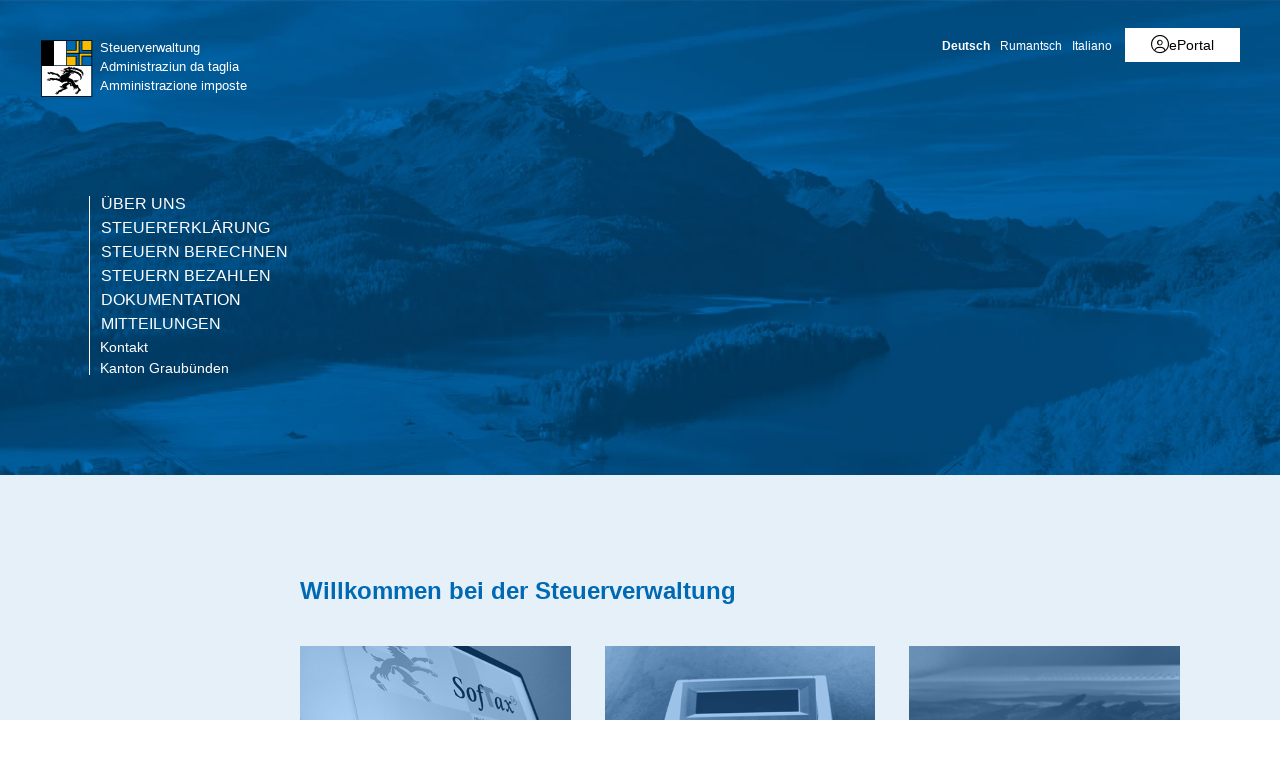

--- FILE ---
content_type: text/html; charset=utf-8
request_url: https://www.gr.ch/DE/institutionen/verwaltung/dfg/stv/Seiten/startseite.aspx
body_size: 20629
content:
<!DOCTYPE html>

<html id="ctl00_htmlRoot" lang="DE" dir="ltr">
<head id="ctl00_Head1" class="wcag_portal_specialcontent"><meta http-equiv="X-UA-Compatible" content="IE=edge" /><meta name="viewport" content="width=device-width, initial-scale=1" /><link rel="shortcut icon" href="/_layouts/15/GR/images/favicon.ico" type="image/vnd.microsoft.icon" id="favicon" /><link id="ctl00_lnkAppleIcon" rel="apple-touch-icon" href="https://www.gr.ch/_layouts/15/GR/images/apple-touch-icon.png" /><meta id="ctl00_MetaKeywords" name="Keywords" content="Startseite, Steuerverwaltung, Graubünden, Kanton, SofTax, Steuerrechner, Wegleitungen, Fristerstreckung, Stundung, Ratenzahlung" /><meta id="ctl00_MetaDescription" name="Description" content="Willkommen bei der Steuerverwaltung Graubünden" /><meta id="ctl00_MetaLastModified" name="Last-Modified" content="2025-07-21T09:08:16Z" /><meta charset="utf-8" /><style id="SPThemeHideForms" type="text/css">body {opacity:0 !important}</style>

<link id="ctl00_CSSRegistration_main" rel="stylesheet" type="text/css" media="all" href="https://cdn.gr.ch/gr/prod/css/main.v2.css?date=20250311102145" />



<title>
	Willkommen bei der Steuerverwaltung
</title><script id="ctl00_MainJS" src="https://cdn.gr.ch/gr/prod/js/main.v2.js"></script>
  <script src="https://kit.fontawesome.com/f572033358.js" crossorigin="anonymous"></script>
  
  <script type="text/javascript">
    function UpdateFormDigest(serverRelativeWebUrl, updateInterval) {
    try {
        var pageContextInfo = window['_spPageContextInfo'];

        if (pageContextInfo == null || pageContextInfo.updateFormDigestPageLoaded == null) {
            return;
        }
        var now = new Date();

        if (now.getTime() - pageContextInfo.updateFormDigestPageLoaded.getTime() < updateInterval) {
            return;
        }
        if (serverRelativeWebUrl == null || serverRelativeWebUrl.length <= 0) {
            return;
        }
        var formDigestElement = (document.getElementsByName("__REQUESTDIGEST"))[0];

        if (formDigestElement == null || formDigestElement.tagName.toLowerCase() != "input" || formDigestElement.type.toLowerCase() != "hidden" || formDigestElement.value == null || formDigestElement.value.length <= 0) {
            return;
        }
        var request = new XMLHttpRequest();

        if (request == null) {
            return;
        }
        request.open("POST", GetUrlFromWebUrlAndWebRelativeUrl(serverRelativeWebUrl, "_vti_bin/sites.asmx"), false);
        request.setRequestHeader("Content-Type", "text/xml");
        request.setRequestHeader("SOAPAction", "http://schemas.microsoft.com/sharepoint/soap/GetUpdatedFormDigest");
        request.send("<?xml version=\"1.0\" encoding=\"utf-8\"?>" + "<soap:Envelope xmlns:xsi=\"http://www.w3.org/2001/XMLSchema-instance\" xmlns:xsd=\"http://www.w3.org/2001/XMLSchema\" xmlns:soap=\"http://schemas.xmlsoap.org/soap/envelope/\">" + "  <soap:Body>" + "    <GetUpdatedFormDigest xmlns=\"http://schemas.microsoft.com/sharepoint/soap/\" />" + "  </soap:Body>" + "</soap:Envelope>");
        var responseText = request.responseText;

        if (responseText == null || responseText.length <= 0) {
            return;
        }
        var startTag = '<GetUpdatedFormDigestResult>';
        var endTag = '</GetUpdatedFormDigestResult>';
        var startTagIndex = responseText.indexOf(startTag);
        var endTagIndex = responseText.indexOf(endTag, startTagIndex + startTag.length);
        var newFormDigest = null;

        if (startTagIndex >= 0 && endTagIndex > startTagIndex) {
            newFormDigest = responseText.substring(startTagIndex + startTag.length, endTagIndex);
        }
        if (newFormDigest == null || newFormDigest.length <= 0) {
            return;
        }
        var oldValue = formDigestElement.value;

        formDigestElement.value = newFormDigest;
        pageContextInfo.updateFormDigestPageLoaded = new Date();
    }
    catch (ex) { }
    }    
  </script>
  
  <script type="text/javascript">
    jQuery(document).ready(function ($) {
      var logoLink = jQuery("a[id$='HyperlinkScreenLogo']").attr("href");
      var metaLink = jQuery("a[id$='HyperLinkHome']").attr("href");
      if (typeof (logoLink) !== "undefined" && typeof (metaLink) !== "undefined" && metaLink.toLowerCase() === logoLink.toLowerCase())
      {
        jQuery("a[id$='HyperLinkHome']").hide();
      }
    });
  </script>

  <script type="text/javascript">// <![CDATA[ 

var g_SPOffSwitches={};
// ]]>
</script>
<script type="text/javascript" src="/_layouts/15/1031/initstrings.js?rev=BWYPIpFr4uyFva7BdRGqeg%3D%3DTAG0"></script>
<script type="text/javascript" src="/_layouts/15/init.js?rev=eqiUN2EN5Xn%2F2YyfuJQDtA%3D%3DTAG0"></script>
<script type="text/javascript" src="/_layouts/15/theming.js?rev=SuLUbbwTXcxFWOWLFUsOkw%3D%3DTAG0"></script>
<script type="text/javascript" src="/ScriptResource.axd?d=DXF4cTZxzUJcS2XYxLAnxTeyMhv8C0kbD0f4CgBoXM_769XitixYsEGmoMOCQ6zpHtwkc-wq4rGugKXoXESDHn-8Xhb0He2NhYi0Po0YmRRoXyy_6og-ZXLQOiof9E4a_bUcge7IjM-92yXKA7l5-_IPtVsPyw62aPgAS2yIN5J8PO8rgdccJmcAkSCXmElQ0&amp;t=5c0e0825"></script>
<script type="text/javascript" src="/_layouts/15/blank.js?rev=OqEYlnomw4m5X%2FMg2wSuyA%3D%3DTAG0"></script>
<script type="text/javascript" src="/ScriptResource.axd?d=nZ9cTffOUuRcVeU1TpQ0UK545frcOq0Ip2kpJ_0sg9dQMcs8JSZ4KPDo9uAGHgo3BBGZ80fXCu3x0NW5fj7JneJGniH-WcYMd-TDdbFoqEiJITE-EQKYuAQvNSFTgdxlj21_A2fiogDKUHa044fCTSjcrfSa0qU2jtzoBZ6qc-OjJz5QaW8ZV1rQco5QS07G0&amp;t=5c0e0825"></script>
<script type="text/javascript" src="/_layouts/15/sp.init.js?rev=GcX1%2BQkwU9iewwepsza2Kw%3D%3DTAG0"></script>
<script type="text/javascript" src="/_layouts/15/clientrenderer.js?rev=Evu1eqGPwP%2FeN5ZuIpaSTQ%3D%3DTAG0"></script>
<script type="text/javascript" src="/_layouts/15/1031/srch.resources.js?rev=e5Bs4PyN48823rOKkGIyNQ%3D%3DTAG0"></script>
<script type="text/javascript" src="/_layouts/15/search.clientcontrols.js?rev=xgTuNRzK%2B28qr6bjGThpIw%3D%3DTAG0"></script>
<script type="text/javascript" src="/_layouts/15/1031/sp.res.js?rev=U%2F2Mnt3Iq%2FKcEUw3jEntmA%3D%3DTAG0"></script>
<script type="text/javascript" src="/_layouts/15/sp.runtime.js?rev=ieBn%2FPr8FuV9095CsVXFdw%3D%3DTAG0"></script>
<script type="text/javascript" src="/_layouts/15/sp.ui.dialog.js?rev=d7y1SiSVwqLJzuIiMAukpg%3D%3DTAG0"></script>
<script type="text/javascript" src="/_layouts/15/sp.js?rev=Os4G339%2BEf5vdNuG9dSWtw%3D%3DTAG0"></script>
<script type="text/javascript" src="/_layouts/15/cui.js?rev=ejf8nksDjeL2s1mvUvw77w%3D%3DTAG0"></script>
<script type="text/javascript">RegisterSod("require.js", "\u002f_layouts\u002f15\u002frequire.js?rev=bv3fWJhk0uFGpVwBxnZKNQ\u00253D\u00253DTAG0");</script>
<script type="text/javascript">RegisterSod("strings.js", "\u002f_layouts\u002f15\u002f1031\u002fstrings.js?rev=0iUUnQN5mc16eUoaw5DqIQ\u00253D\u00253DTAG0");</script>
<script type="text/javascript">RegisterSod("core.js", "\u002f_layouts\u002f15\u002fcore.js?rev=OuK8lknoOD37VvjQyOsHrw\u00253D\u00253DTAG0");RegisterSodDep("core.js", "strings.js");</script>
<script type="text/javascript">RegisterSod("menu.js", "\u002f_layouts\u002f15\u002fmenu.js?rev=WMbI5XqdDKTzX20rarEQsQ\u00253D\u00253DTAG0");</script>
<script type="text/javascript">RegisterSod("mQuery.js", "\u002f_layouts\u002f15\u002fmquery.js?rev=wdHoEUjBno2g0ULGFwFjAg\u00253D\u00253DTAG0");</script>
<script type="text/javascript">RegisterSod("callout.js", "\u002f_layouts\u002f15\u002fcallout.js?rev=yFnKkBSYasfA2rW6krdVFQ\u00253D\u00253DTAG0");RegisterSodDep("callout.js", "strings.js");RegisterSodDep("callout.js", "mQuery.js");RegisterSodDep("callout.js", "core.js");</script>
<script type="text/javascript">RegisterSod("sp.core.js", "\u002f_layouts\u002f15\u002fsp.core.js?rev=LSKJVyPWTBdDAU6EL2A6kw\u00253D\u00253DTAG0");RegisterSodDep("sp.core.js", "strings.js");RegisterSodDep("sp.core.js", "core.js");</script>
<script type="text/javascript">RegisterSod("clienttemplates.js", "\u002f_layouts\u002f15\u002fclienttemplates.js?rev=oZO8iLnMIX278DJXZp9S4A\u00253D\u00253DTAG0");</script>
<script type="text/javascript">RegisterSod("sharing.js", "\u002f_layouts\u002f15\u002fsharing.js?rev=z7dWWrP\u00252FqzzxvtLQKR08Ww\u00253D\u00253DTAG0");RegisterSodDep("sharing.js", "strings.js");RegisterSodDep("sharing.js", "mQuery.js");RegisterSodDep("sharing.js", "clienttemplates.js");RegisterSodDep("sharing.js", "core.js");</script>
<script type="text/javascript">RegisterSod("suitelinks.js", "\u002f_layouts\u002f15\u002fsuitelinks.js?rev=hNe7S\u00252B4EVV83bzPy9U\u00252BEvQ\u00253D\u00253DTAG0");RegisterSodDep("suitelinks.js", "strings.js");RegisterSodDep("suitelinks.js", "core.js");</script>
<script type="text/javascript">RegisterSod("sp.search.js", "\u002f_layouts\u002f15\u002fsp.search.js?rev=eMyDf7ZGV6rTjB2sDSdovA\u00253D\u00253DTAG0");</script>
<script type="text/javascript">RegisterSod("ajaxtoolkit.js", "\u002f_layouts\u002f15\u002fajaxtoolkit.js?rev=I3jVxnVkBqeUZ\u00252FWA\u00252BgwTLg\u00253D\u00253DTAG0");</script>
<script type="text/javascript">RegisterSod("inplview", "\u002f_layouts\u002f15\u002finplview.js?rev=ecdG8BqIlGbfoftF0\u00252FIAZA\u00253D\u00253DTAG0");RegisterSodDep("inplview", "strings.js");RegisterSodDep("inplview", "core.js");RegisterSodDep("inplview", "clienttemplates.js");</script>
<script type="text/javascript">RegisterSod("ribbon", "\u002f_layouts\u002f15\u002fsp.ribbon.js?rev=wPDmc1LZubpR2Fgk01M8qw\u00253D\u00253DTAG0");RegisterSodDep("ribbon", "strings.js");RegisterSodDep("ribbon", "core.js");RegisterSodDep("ribbon", "sp.core.js");RegisterSodDep("ribbon", "inplview");</script>
<script type="text/javascript">RegisterSod("sp.ui.policy.resources.resx", "\u002f_layouts\u002f15\u002fScriptResx.ashx?culture=de\u00252Dde\u0026name=SP\u00252EUI\u00252EPolicy\u00252EResources\u0026rev=zqR7mtEvL10cimHdEd38og\u00253D\u00253D");</script>
<script type="text/javascript">RegisterSod("mdn.js", "\u002f_layouts\u002f15\u002fmdn.js?rev=n0g\u00252FdHfO24JOLH\u00252FiRZEgQA\u00253D\u00253DTAG0");RegisterSodDep("mdn.js", "core.js");RegisterSodDep("mdn.js", "ribbon");RegisterSodDep("mdn.js", "sp.ui.policy.resources.resx");</script>
<script type="text/javascript">RegisterSod("userprofile", "\u002f_layouts\u002f15\u002fsp.userprofiles.js?rev=J0M1pzLkfDXcJflabMvTYA\u00253D\u00253DTAG0");</script>
<script type="text/javascript">RegisterSod("followingcommon.js", "\u002f_layouts\u002f15\u002ffollowingcommon.js?rev=MgAestdI8p64n4UsP1Xeug\u00253D\u00253DTAG0");RegisterSodDep("followingcommon.js", "strings.js");RegisterSodDep("followingcommon.js", "userprofile");RegisterSodDep("followingcommon.js", "core.js");RegisterSodDep("followingcommon.js", "mQuery.js");</script>
<script type="text/javascript">RegisterSod("profilebrowserscriptres.resx", "\u002f_layouts\u002f15\u002f1031\u002fprofilebrowserscriptres.js?rev=0VD3UbNaRWE8a8G97Fi\u00252BIA\u00253D\u00253DTAG0");</script>
<script type="text/javascript">RegisterSod("sp.ui.mysitecommon.js", "\u002f_layouts\u002f15\u002fsp.ui.mysitecommon.js?rev=5nRJiZWvHP3AB7VS14cjuw\u00253D\u00253DTAG0");RegisterSodDep("sp.ui.mysitecommon.js", "userprofile");RegisterSodDep("sp.ui.mysitecommon.js", "profilebrowserscriptres.resx");</script>
<script type="text/javascript">RegisterSod("browserScript", "\u002f_layouts\u002f15\u002fie55up.js?rev=DI\u00252FQWWhap6s759k\u00252FklnF0g\u00253D\u00253DTAG0");RegisterSodDep("browserScript", "strings.js");</script>

    
    


<link rel="canonical" href="https://www.gr.ch:443/DE/institutionen/verwaltung/dfg/stv/Seiten/startseite.aspx" />
  <link type="text/xml" rel="alternate" href="/DE/institutionen/verwaltung/dfg/stv/_vti_bin/spsdisco.aspx" />
  
  <script>
    var counter = 0;
    var arrEditors = new Array();

    function RadEditorOnClientLoad(editor, args) {
      arrEditors[counter] = editor;
      counter++;
    }

    function pageLoad(sender, args) {
      if (typeof Telerik !== "undefined" && typeof Telerik.Web !== "undefined" && typeof Telerik.Web.UI !== "undefined" && typeof Telerik.Web.UI.Editor !== "undefined") {
        QualidatorOptimizeHtmlFilter.registerClass('QualidatorOptimizeHtmlFilter', Telerik.Web.UI.Editor.Filter);
        InitTelerikEditors();
      }
    }

    function RequestSearchPage(searchPage, txtFieldId) {
      var $container = jQuery("#HeaderContainer");
      var searchExpression = jQuery("#" + txtFieldId, $container);
      if (searchExpression.length === 0) {        
        $container = jQuery("div.sticky-header");
        searchExpression = jQuery("#" + txtFieldId, $container);
      }
      if (searchExpression.length > 0) {
        window.location = searchPage + "?k=" + searchExpression.val();
      }
      return false;
    }

    function ProcessImn() { }
    function ProcessImnMarkers() { }
  </script>
</head>
<body id="ctl00_HtmlBody" class="wcag_portal_specialcontent Display">
  <div class="form-container">
    <form method="post" action="./startseite.aspx" onsubmit="javascript:return WebForm_OnSubmit();" id="aspnetForm" class="Seven49Master">
<div class="aspNetHidden">
<input type="hidden" name="_wpcmWpid" id="_wpcmWpid" value="" />
<input type="hidden" name="wpcmVal" id="wpcmVal" value="" />
<input type="hidden" name="MSOWebPartPage_PostbackSource" id="MSOWebPartPage_PostbackSource" value="" />
<input type="hidden" name="MSOTlPn_SelectedWpId" id="MSOTlPn_SelectedWpId" value="" />
<input type="hidden" name="MSOTlPn_View" id="MSOTlPn_View" value="0" />
<input type="hidden" name="MSOTlPn_ShowSettings" id="MSOTlPn_ShowSettings" value="False" />
<input type="hidden" name="MSOGallery_SelectedLibrary" id="MSOGallery_SelectedLibrary" value="" />
<input type="hidden" name="MSOGallery_FilterString" id="MSOGallery_FilterString" value="" />
<input type="hidden" name="MSOTlPn_Button" id="MSOTlPn_Button" value="none" />
<input type="hidden" name="__EVENTTARGET" id="__EVENTTARGET" value="" />
<input type="hidden" name="__EVENTARGUMENT" id="__EVENTARGUMENT" value="" />
<input type="hidden" name="__REQUESTDIGEST" id="__REQUESTDIGEST" value="noDigest" />
<input type="hidden" name="MSOSPWebPartManager_DisplayModeName" id="MSOSPWebPartManager_DisplayModeName" value="Browse" />
<input type="hidden" name="MSOSPWebPartManager_ExitingDesignMode" id="MSOSPWebPartManager_ExitingDesignMode" value="false" />
<input type="hidden" name="MSOWebPartPage_Shared" id="MSOWebPartPage_Shared" value="" />
<input type="hidden" name="MSOLayout_LayoutChanges" id="MSOLayout_LayoutChanges" value="" />
<input type="hidden" name="MSOLayout_InDesignMode" id="MSOLayout_InDesignMode" value="" />
<input type="hidden" name="_wpSelected" id="_wpSelected" value="" />
<input type="hidden" name="_wzSelected" id="_wzSelected" value="" />
<input type="hidden" name="MSOSPWebPartManager_OldDisplayModeName" id="MSOSPWebPartManager_OldDisplayModeName" value="Browse" />
<input type="hidden" name="MSOSPWebPartManager_StartWebPartEditingName" id="MSOSPWebPartManager_StartWebPartEditingName" value="false" />
<input type="hidden" name="MSOSPWebPartManager_EndWebPartEditing" id="MSOSPWebPartManager_EndWebPartEditing" value="false" />
<input type="hidden" name="__VIEWSTATE" id="__VIEWSTATE" value="/[base64]/wQFNzlxW0l3+u4CUBD1sHffqUvgV73D4qWWnMBQ==" />
</div>

<script type="text/javascript">
//<![CDATA[
var theForm = document.forms['aspnetForm'];
if (!theForm) {
    theForm = document.aspnetForm;
}
function __doPostBack(eventTarget, eventArgument) {
    if (!theForm.onsubmit || (theForm.onsubmit() != false)) {
        theForm.__EVENTTARGET.value = eventTarget;
        theForm.__EVENTARGUMENT.value = eventArgument;
        theForm.submit();
    }
}
//]]>
</script>


<script src="/WebResource.axd?d=XU81YiZDwYxZnKBpN997AoJt1hAvQwsokueSh_8O4zg5W5zCyZDO8Sz1TjAT1VOKx2lOn9hEC3tI2YVYJPEUNZRFaj5hv08m3dJpBRz5LmE1&amp;t=638901608248157332" type="text/javascript"></script>


<script type="text/javascript">
//<![CDATA[
var MSOWebPartPageFormName = 'aspnetForm';
var g_presenceEnabled = true;
var g_wsaEnabled = false;

var g_correlationId = '4ddbefa1-d247-0018-512d-8a3de079dddf';
var g_wsaQoSEnabled = false;
var g_wsaQoSDataPoints = [];
var g_wsaRUMEnabled = false;
var g_wsaLCID = 1031;
var g_wsaListTemplateId = 850;
var g_wsaSiteTemplateId = 'WCAGTEMPLATE#1';
var _spPageContextInfo={"webServerRelativeUrl":"/DE/institutionen/verwaltung/dfg/stv","webAbsoluteUrl":"https://www.gr.ch/DE/institutionen/verwaltung/dfg/stv","viewId":"","listId":"{57976e79-2ea1-48ea-aa1e-870f91723b51}","listPermsMask":{"High":16,"Low":196673},"listUrl":"/DE/institutionen/verwaltung/dfg/stv/Seiten","listTitle":"Seiten","listBaseTemplate":850,"viewOnlyExperienceEnabled":false,"blockDownloadsExperienceEnabled":false,"idleSessionSignOutEnabled":false,"cdnPrefix":"","siteAbsoluteUrl":"https://www.gr.ch","siteId":"{e44aa434-51e1-4c3d-9063-3f71f3de9370}","showNGSCDialogForSyncOnTS":false,"supportPoundStorePath":true,"supportPercentStorePath":true,"siteSubscriptionId":null,"CustomMarkupInCalculatedFieldDisabled":true,"AllowCustomMarkupInCalculatedField":false,"isSPO":false,"farmLabel":null,"serverRequestPath":"/DE/institutionen/verwaltung/dfg/stv/Seiten/startseite.aspx","layoutsUrl":"_layouts/15","webId":"{24e14d06-3fd1-41bb-a801-ad3be76bfa72}","webTitle":"Steuerverwaltung","webTemplate":"10051","webTemplateConfiguration":"WCAGTEMPLATE#1","webDescription":"Steuerverwaltung\r\nAdministraziun da taglia\r\nAmministrazione imposte","tenantAppVersion":"0","isAppWeb":false,"webLogoUrl":"/_layouts/images/titlegraphic.gif","webLanguage":1031,"currentLanguage":1031,"currentUICultureName":"de-DE","currentCultureName":"de-CH","currentCultureLCID":2055,"env":null,"nid":0,"fid":0,"serverTime":"2026-01-23T15:45:16.4920333Z","siteClientTag":"214$$16.0.10417.20037","crossDomainPhotosEnabled":false,"openInClient":true,"Has2019Era":true,"webUIVersion":15,"webPermMasks":{"High":16,"Low":196673},"pageListId":"{57976e79-2ea1-48ea-aa1e-870f91723b51}","pageItemId":38,"pagePermsMask":{"High":16,"Low":196673},"pagePersonalizationScope":1,"userEmail":"","userId":0,"userLoginName":null,"userDisplayName":null,"isAnonymousUser":true,"isAnonymousGuestUser":false,"isEmailAuthenticationGuestUser":false,"isExternalGuestUser":false,"systemUserKey":null,"alertsEnabled":true,"siteServerRelativeUrl":"/","allowSilverlightPrompt":"True","themeCacheToken":"/DE/institutionen/verwaltung/dfg/stv::2:","themedCssFolderUrl":null,"themedImageFileNames":null,"modernThemingEnabled":true,"isSiteAdmin":false,"ExpFeatures":[480216468,1884350801,1158731092,62197791,538521105,335811073,4194306,34614301,268500996,-1946025984,28445328,-2147475455,134291456,65536,288,950272,1282,808326148,134217873,0,0,-1073217536,545285252,18350656,-467402752,6291457,-2147483644,1074794496,-1728053184,1845537108,622628,4102,0,0,0,0,0,0,0,0,0,0,0,0,0,0,0],"killSwitches":{},"InternalValidAuthorities":["hallo.gr.ch","www.hallo.gr.ch","wef.gr.ch","www.wef.gr.ch","kunstmuseum.gr.ch","www.kunstmuseum.gr.ch","raetischesmuseum.gr.ch","www.gr.ch","www2019.gr.ch","mysite.gr.ch"],"CorrelationId":"4ddbefa1-d247-0018-512d-8a3de079dddf","hasManageWebPermissions":false,"isNoScriptEnabled":false,"groupId":null,"groupHasHomepage":true,"groupHasQuickLaunchConversationsLink":false,"departmentId":null,"hubSiteId":null,"hasPendingWebTemplateExtension":false,"isHubSite":false,"isWebWelcomePage":true,"siteClassification":"","hideSyncButtonOnODB":false,"showNGSCDialogForSyncOnODB":false,"sitePagesEnabled":false,"sitePagesFeatureVersion":0,"DesignPackageId":"00000000-0000-0000-0000-000000000000","groupType":null,"groupColor":"#ee0410","siteColor":"#ee0410","headerEmphasis":0,"navigationInfo":null,"guestsEnabled":false,"MenuData":{"SignInUrl":"/DE/institutionen/verwaltung/dfg/stv/_layouts/15/Authenticate.aspx?Source=%2FDE%2Finstitutionen%2Fverwaltung%2Fdfg%2Fstv%2FSeiten%2Fstartseite%2Easpx"},"RecycleBinItemCount":-1,"PublishingFeatureOn":true,"PreviewFeaturesEnabled":false,"disableAppViews":false,"disableFlows":false,"serverRedirectedUrl":null,"formDigestValue":"0x53BEB70C26635D7A15382CFD9C2B0D38D87D3625D4BDAA8D6DBF4BB708D7C42877A728A5DC830DB6F61350A22C3E78B08912F47AEFF3EEC78AB9AC378FC24564,23 Jan 2026 15:45:16 -0000","maximumFileSize":250,"formDigestTimeoutSeconds":1799,"canUserCreateMicrosoftForm":false,"canUserCreateVisioDrawing":true,"readOnlyState":null,"isTenantDevSite":false,"preferUserTimeZone":false,"userTimeZoneData":null,"userTime24":false,"userFirstDayOfWeek":null,"webTimeZoneData":null,"webTime24":false,"webFirstDayOfWeek":null,"isSelfServiceSiteCreationEnabled":null,"alternateWebAppHost":"","aadTenantId":"","aadUserId":"","aadInstanceUrl":"","msGraphEndpointUrl":"https://","allowInfectedDownload":true};_spPageContextInfo.updateFormDigestPageLoaded=new Date();_spPageContextInfo.clientServerTimeDelta=new Date(_spPageContextInfo.serverTime)-new Date();if(typeof(define)=='function'){define('SPPageContextInfo',[],function(){return _spPageContextInfo;});}var L_Menu_BaseUrl="/DE/institutionen/verwaltung/dfg/stv";
var L_Menu_LCID="1031";
var L_Menu_SiteTheme="null";
document.onreadystatechange=fnRemoveAllStatus; function fnRemoveAllStatus(){removeAllStatus(true)};var dlc_fvsi = {"DefaultViews":[],"ViewUrls":[],"WebUrl":"\/DE\/institutionen\/verwaltung\/dfg\/stv"};
function _spNavigateHierarchy(nodeDiv, dataSourceId, dataPath, url, listInContext, type) {

    CoreInvoke('ProcessDefaultNavigateHierarchy', nodeDiv, dataSourceId, dataPath, url, listInContext, type, document.forms.aspnetForm, "", "\u002fDE\u002finstitutionen\u002fverwaltung\u002fdfg\u002fstv\u002fSeiten\u002fstartseite.aspx");

}
var searchconfig = {
HeaderTopSearch: "Suche",Placeholder: "Ihr Suchbegriff...",ImageUrl: "https://cdn.gr.ch/gr/prod/images/icons-set/suche.svg",SearchExpression: "",SearchPage: "/DE/Seiten/Suche.aspx",};
Flighting.ExpFeatures = [480216468,1884350801,1158731092,62197791,538521105,335811073,4194306,34614301,268500996,-1946025984,28445328,-2147475455,134291456,65536,288,950272,1282,808326148,134217873,0,0,-1073217536,545285252,18350656,-467402752,6291457,-2147483644,1074794496,-1728053184,1845537108,622628,4102,0,0,0,0,0,0,0,0,0,0,0,0,0,0,0]; (function()
{
    if(typeof(window.SP) == "undefined") window.SP = {};
    if(typeof(window.SP.YammerSwitch) == "undefined") window.SP.YammerSwitch = {};

    var ysObj = window.SP.YammerSwitch;
    ysObj.IsEnabled = false;
    ysObj.TargetYammerHostName = "www.yammer.com";
} )(); //]]>
</script>

<script src="/_layouts/15/blank.js?rev=OqEYlnomw4m5X%2FMg2wSuyA%3D%3DTAG0" type="text/javascript"></script>
<script type="text/javascript">
//<![CDATA[
window.SPThemeUtils && SPThemeUtils.RegisterCssReferences([]);
(function(){

        if (typeof(_spBodyOnLoadFunctions) === 'undefined' || _spBodyOnLoadFunctions === null) {
            return;
        }
        _spBodyOnLoadFunctions.push(function() {
            SP.SOD.executeFunc('core.js', 'FollowingDocument', function() { FollowingDocument(); });
        });
    })();(function(){

        if (typeof(_spBodyOnLoadFunctions) === 'undefined' || _spBodyOnLoadFunctions === null) {
            return;
        }
        _spBodyOnLoadFunctions.push(function() {
            SP.SOD.executeFunc('core.js', 'FollowingCallout', function() { FollowingCallout(); });
        });
    })();var _spRegionalSettings={adjustHijriDays:0,calendarType:1,firstDayOfWeek:1,firstWeekOfYear:0,localeId:2055,currentDateInLocalCalendar: new Date(2026, 0, 23),showWeeks:0,timeZone:'00:59:59.9997096',timeZoneInHours:1,workDayEnd:1020,workDayStart:480,workDays:'0111110',time24:1};Sys.CultureInfo.CurrentCulture = (function(a){return new Sys.CultureInfo(a.name,a.numberFormat,a.dateTimeFormat)})({"dateTimeFormat":{"AMDesignator":"vorm.","AbbreviatedDayNames":["So.","Mo.","Di.","Mi.","Do.","Fr.","Sa."],"AbbreviatedLeapMonthNames":null,"AbbreviatedMonthGenitiveNames":["Jan.","Feb.","März","Apr.","Mai","Juni","Juli","Aug.","Sep.","Okt.","Nov.","Dez.",""],"AbbreviatedMonthNames":["Jan","Feb","Mär","Apr","Mai","Jun","Jul","Aug","Sep","Okt","Nov","Dez",""],"Calendar":{"AlgorithmType":1,"CalendarType":1,"Eras":[1],"IsReadOnly":false,"MaxSupportedDateTime":"\/Date(253402300799999)\/","MinSupportedDateTime":"\/Date(-62135596800000)\/","TwoDigitYearMax":2029},"CalendarWeekRule":2,"DateSeparator":".","DayNames":["Sonntag","Montag","Dienstag","Mittwoch","Donnerstag","Freitag","Samstag"],"FirstDayOfWeek":1,"FullDateTimePattern":"dddd, d. MMMM yyyy HH:mm:ss","IsReadOnly":true,"LeapMonthNames":null,"LongDatePattern":"dddd, d. MMMM yyyy","LongTimePattern":"HH:mm:ss","MonthDayPattern":"d. MMMM","MonthGenitiveNames":["Januar","Februar","März","April","Mai","Juni","Juli","August","September","Oktober","November","Dezember",""],"MonthNames":["Januar","Februar","März","April","Mai","Juni","Juli","August","September","Oktober","November","Dezember",""],"NativeCalendarName":"Gregorianischer Kalender","PMDesignator":"nachm.","RFC1123Pattern":"ddd, dd MMM yyyy HH':'mm':'ss 'GMT'","ShortDatePattern":"dd.MM.yyyy","ShortTimePattern":"HH:mm","ShortestDayNames":["So.","Mo.","Di.","Mi.","Do.","Fr.","Sa."],"SortableDateTimePattern":"yyyy'-'MM'-'dd'T'HH':'mm':'ss","TimeSeparator":":","UniversalSortableDateTimePattern":"yyyy'-'MM'-'dd HH':'mm':'ss'Z'","YearMonthPattern":"MMMM yyyy","eras":[1,"n. Chr.","n. Chr.",0]},"name":"de-CH","numberFormat":{"CurrencyDecimalDigits":2,"CurrencyDecimalSeparator":".","CurrencyGroupSeparator":"'","CurrencyGroupSizes":[3],"CurrencyNegativePattern":2,"CurrencyPositivePattern":2,"CurrencySymbol":"CHF","DigitSubstitution":1,"IsReadOnly":true,"NaNSymbol":"NaN","NativeDigits":["0","1","2","3","4","5","6","7","8","9"],"NegativeInfinitySymbol":"-∞","NegativeSign":"-","NumberDecimalDigits":2,"NumberDecimalSeparator":".","NumberGroupSeparator":"'","NumberGroupSizes":[3],"NumberNegativePattern":1,"PerMilleSymbol":"‰","PercentDecimalDigits":2,"PercentDecimalSeparator":".","PercentGroupSeparator":"'","PercentGroupSizes":[3],"PercentNegativePattern":1,"PercentPositivePattern":1,"PercentSymbol":"%","PositiveInfinitySymbol":"∞","PositiveSign":"+"}});if (typeof(DeferWebFormInitCallback) == 'function') DeferWebFormInitCallback();function WebForm_OnSubmit() {
UpdateFormDigest('\u002fDE\u002finstitutionen\u002fverwaltung\u002fdfg\u002fstv', 1440000);if (typeof(_spFormOnSubmitWrapper) != 'undefined') {return _spFormOnSubmitWrapper();} else {return true;};
return true;
}
//]]>
</script>

				<div class="aspNetHidden">

					<input type="hidden" name="__VIEWSTATEGENERATOR" id="__VIEWSTATEGENERATOR" value="7C62DD0D" />
				</div>

              
      <script type="text/javascript">
//<![CDATA[
Sys.WebForms.PageRequestManager._initialize('ctl00$ctl20', 'aspnetForm', [], [], [], 90, 'ctl00');
//]]>
</script>


      <div class="noindex" role="navigation" aria-label="skip-links">
        <ul class="skip-links">
          <li id="ctl00_litSkipLinkContent"><a href="#MainContent" accesskey="0" class="skip-to-content">Springe zum Seiteninhalt</a></li>
          <li id="ctl00_litkSkipLinkNavigation"><a href="#MainNavigation" accesskey="1" class="skip-to-mainnav">Springe zur Navigation</a></li>
        </ul>
      </div>

      <noscript><div class='noindex'>Möglicherweise versuchen Sie, mit einem gesicherten Browser auf dem Server auf diese Website zuzugreifen. Aktivieren Sie Skripts, und laden Sie diese Seite dann erneut.</div></noscript>

      <div id="DeltaFormDigest">
	
        
          <script type="text/javascript">//<![CDATA[
        var formDigestElement = document.getElementsByName('__REQUESTDIGEST')[0];
        if (!((formDigestElement == null) || (formDigestElement.tagName.toLowerCase() != 'input') || (formDigestElement.type.toLowerCase() != 'hidden') ||
            (formDigestElement.value == null) || (formDigestElement.value.length <= 0)))
        {
            formDigestElement.value = '0x53BEB70C26635D7A15382CFD9C2B0D38D87D3625D4BDAA8D6DBF4BB708D7C42877A728A5DC830DB6F61350A22C3E78B08912F47AEFF3EEC78AB9AC378FC24564,23 Jan 2026 15:45:16 -0000';_spPageContextInfo.updateFormDigestPageLoaded = new Date();
        }
        //]]>
        </script>
        
      
</div>

      
      <div id="welcomeMenuBox">
        
      </div>
      
      <div id="ctl00_RootPanel">
	
        
        <div id="ctl00_RootContainer" class=" WCAG_Portal_Page">
          <h1 id="ctl00_SRHeaderNavigation" class="sr-only">Navigation</h1>
          <div class="sticky-header">
            <div class="search" role="search" aria-labelledby="ctl00_SRHeaderSearchSticky">
              <h2 id="ctl00_SRHeaderSearchSticky" class="sr-only">Suche</h2>              
              <div class="ms-webpart-chrome ms-webpart-chrome-fullWidth ">
		<div WebPartID="00000000-0000-0000-0000-000000000000" HasPers="true" id="WebPartWPQ1" width="100%" class="ms-WPBody " OnlyForMePart="true" allowDelete="false" style="" ><div componentid="ctl00_ctl33_csr" id="ctl00_ctl33_csr"></div><noscript><div id="ctl00_ctl33_noscript">Anscheinend ist in Ihrem Browser JavaScript nicht aktiviert. Aktivieren Sie bitte JavaScript, und versuchen Sie es erneut.</div></noscript><div id="ctl00_ctl33">

		</div><div class="ms-clear"></div></div>
	</div>              
            </div>
          </div>

          
          <div id="HeaderContainer" class="header noindex" role="banner">
            
            
            

<div class="logo">
  <div class="image">    
    <a id="ctl00_LanguageSection1_HyperlinkScreenLogo" title="Steuerverwaltung" href="https://www.gr.ch/DE/institutionen/verwaltung/dfg/stv"><img src="https://cdn.gr.ch/gr/prod/images/logo.svg" id="ctl00_LanguageSection1_ImageScreenLogo" alt="Zur Startseite" />
      <div class="root-web-labels">
        <p lang="de">Steuerverwaltung</p><p lang="rm">Administraziun da taglia</p><p lang="it">Amministrazione imposte</p>
      </div>
    </a> 
  </div>
</div>

            

<div class="language nav" role="navigation" aria-labelledby="LanguageSelectionHeading">
  <h2 id="LanguageSelectionHeading" class="sr-only">Sprachwahl</h2>
  <ul id="LanguageSelectionList"><li class="selected"><a href="#" aria-label="Deutsch - aktuelle Sprache/Current Language">Deutsch</a></li><li><a href="/RM/instituziuns/administraziun/dfg/stv/Seiten/startseite.aspx" lang="RM">Rumantsch</a></li><li><a href="/IT/istituzioni/amministrazione/dfg/stv/Seiten/startseite.aspx" lang="IT">Italiano</a></li></ul>
</div>

            <div class="mobile-navigation" role="navigation" aria-label="mobile-navigation">
              <a id="ctl00_ToggleMobileNavigation" class="mobile-menu-toggle" alt="Menü ein- oder ausschalten" href="#MobileNavigationContainer">
                <span id="ctl00_SRToggleMobileNavigation" class="sr-only"></span>
                <span class="menu-toggle"></span>
              </a>
              <div class="mobile-navigation-container" id="MobileNavigationContainer"></div>
            </div>
            <nav class="main-navigation nav" id="MainNavigation" aria-label="main navigation">
              <div class="main-categories nav" aria-labelledby="ctl00_SRHeaderTopNavigation">
                <h2 id="ctl00_SRHeaderTopNavigation" class="sr-only">Hauptnavigation</h2>
                <ul id="ctl00_SimpleNavigationMenu" class="root">
		<li class="item1 category firstchild"><a href="/DE/institutionen/verwaltung/dfg/stv/uberuns/Seiten/redirect.aspx">Über uns</a></li><li class="item2 category alternating"><a href="/DE/institutionen/verwaltung/dfg/stv/steuererklaerung/Seiten/default.aspx">Steuererklärung</a></li><li class="item3 category"><a href="/DE/institutionen/verwaltung/dfg/stv/berechnen/Seiten/redirect.aspx">Steuern berechnen</a></li><li class="item4 category alternating"><a href="/DE/institutionen/verwaltung/dfg/stv/bezahlen/Seiten/default.aspx">Steuern bezahlen</a></li><li class="item5 category"><a href="/DE/institutionen/verwaltung/dfg/stv/dokumentation/Seiten/default.aspx">Dokumentation</a></li><li class="item6 category alternating lastchild"><a href="/DE/institutionen/verwaltung/dfg/stv/mitteilungen/Seiten/redirect.aspx">Mitteilungen</a></li>
	</ul>
                
              </div>
              <div class="meta-navigation nav" aria-label="meta navigation" role="navigation">
                <ul id="ctl00_MetaNavigation_ulMetaNavigation">  
  <li id="ctl00_MetaNavigation_MetaNavigationContact"><a id="ctl00_MetaNavigation_HyperLinkContact" accesskey="3" href="/DE/institutionen/verwaltung/dfg/stv/Seiten/Kontakt.aspx">Kontakt</a></li>
  <li id="ctl00_MetaNavigation_MetaNavigationSitemap"><a id="ctl00_MetaNavigation_HyperLinkSitemap" accesskey="4" href="/DE/Seiten/sitemap.aspx">Sitemap</a></li>
  
  
  <li id="ctl00_MetaNavigation_MetaNavigationJobOffer" class="lastChild"><a href="/stellen/">Stellen</a></li>
  
  

  <li id="ctl00_MetaNavigation_MetaNavigationHome">
    <a id="ctl00_MetaNavigation_HyperLinkHome" accesskey="5" href="https://www.gr.ch/de">Kanton Graubünden</a>
  </li>
</ul>

              </div>
            </nav>
            <div class="search" role="search" aria-labelledby="ctl00_SRHeaderSearchNormal">
              <h2 id="ctl00_SRHeaderSearchNormal" class="sr-only">Suche</h2>              
              <div class="ms-webpart-chrome ms-webpart-chrome-fullWidth ">
		<div WebPartID="00000000-0000-0000-0000-000000000000" HasPers="true" id="WebPartWPQ2" width="100%" class="ms-WPBody " OnlyForMePart="true" allowDelete="false" style="" ><div componentid="ctl00_ctl35_csr" id="ctl00_ctl35_csr"></div><noscript><div id="ctl00_ctl35_noscript">Anscheinend ist in Ihrem Browser JavaScript nicht aktiviert. Aktivieren Sie bitte JavaScript, und versuchen Sie es erneut.</div></noscript><div id="ctl00_ctl35">

		</div><div class="ms-clear"></div></div>
	</div>
              
            </div>
            
            
          </div>

          <!-- old position skip links block -->

          

          <div class="body-container" id="BodyContainer">
            <div id="DeltaPageStatusBar">
		
              <div id="pageStatusBar"></div>
            
	</div>

            

            <div class="body-row top-links-row">
              <div class="top-links important-links ImportantLinks short-navigation icons nav" role="navigation" aria-label="top-links naviagtion">
                <div class="top-links-container">
                  
  <div id="ctl00_PlaceHolderAdditionalContent5_TopLinksColumn" class="WebPartZone-Vertical empty">

			</div>
		

                </div>
                
              </div>
            </div>

            <div class="info-panel noindex" role="complementary" aria-label="complementary informations">
              <div class="informations">
                
              </div>
            </div>

            <div class="body-row has-main-content has-tree-navigation">
              
              <div class="aside aside-1 noindex">
                <div id="ctl00_panel4" class="tree-navigation" role="navigation" aria-labelledby="ctl00_SRHeaderContextNavigation">
			
                  <h2 id="ctl00_SRHeaderContextNavigation" class="sr-only">Bereichsnavigation</h2>
                  


                
		</div>
                

              </div>

              <div class="main-column">
                <div class="main-content" id="MainContent" role="main">
                  <h1 id="ctl00_SRHeaderContent" class="sr-only">Inhaltsbereich</h1>
                  
                  <div class="page-metadata">
                    
                    
                    
                    <h1 id="ctl00_headingPageTitle">Willkommen bei der Steuerverwaltung</h1>
                    
                  </div>
                  		
	
	
	
    

  <div id="ctl00_PlaceHolderMain_VerticalWebPartZones" class="VerticalWebPartZones">
			
    <div class="left WebPartZone">
      <div id="ctl00_PlaceHolderMain_TopLeftRow" class="WebPartZone-Vertical empty">

					</div>
				
    </div>
   
   
			</div>	        
	
    
<div class="pageContent">
	<div class="WebPart WebPart2 TileNavigation has-pages-overview">
<ul id="STVManual">
    <li class="tile">
    <a class="site-link" href="/DE/institutionen/verwaltung/dfg/stv/steuererklaerung/einkommens_und_vermoegenssteuer/Seiten/deklarationssoftware.aspx">
    <img alt="Deklarationssoftware" src="/DE/institutionen/verwaltung/dfg/stv/PublishingImages/deklarationssoftware_sw.jpg" />
    <span class="site-title">
    <span>
    Deklarationssoftware<br>
    SofTax
    </span>
    </span>
    </a>
    <div class="pages-overview">
    <span class="toggle"></span>
    <ul class="pages">
        <li class="page"><a href="/DE/institutionen/verwaltung/dfg/stv/steuererklaerung/einkommens_und_vermoegenssteuer/Seiten/deklarationssoftware.aspx">Einkommens- und Vermögenssteuer</a></li>
        <li class="page"><a href="/DE/institutionen/verwaltung/dfg/stv/steuererklaerung/gewinn_und_kapitalsteuer/Seiten/deklarationssoftware.aspx">Gewinn- und Kapitalsteuer</a></li>
        <li class="page"><a href="/DE/institutionen/verwaltung/dfg/stv/steuererklaerung/quellensteuer/Seiten/deklarationssoftware.aspx">Quellensteuer</a></li>
        <li class="page"><a href="/DE/institutionen/verwaltung/dfg/stv/steuererklaerung/grundstueckgewinnsteuer/Seiten/Deklarationssoftware%20SofTax%20GR%20Spezialsteuern.aspx">Grundstückgewinnsteuer</a></li>
    </ul>
    </div>
    </li>
    <li class="tile">
    <a class="site-link" href="/DE/institutionen/verwaltung/dfg/stv/berechnen/Seiten/einkommens_und_vermoegenssteuer.aspx">
    <img alt="Steuerrechner" src="/DE/institutionen/verwaltung/dfg/stv/PublishingImages/steuerrechner_sw.jpg" />
    <span class="site-title">
    <span>
    Steuerrechner
    </span>
    </span>
    </a>
    <div class="pages-overview">
    <span class="toggle"></span>
    <ul class="pages">
        <li class="page"><a href="/DE/institutionen/verwaltung/dfg/stv/berechnen/Seiten/einkommens_und_vermoegenssteuer.aspx">Einkommens- und Vermögenssteuer</a></li>
        <li class="page"><a href="/DE/institutionen/verwaltung/dfg/stv/berechnen/Seiten/kapitalabfindung.aspx">Einkommenssteuer auf Kapitalleistung</a></li>
        <li class="page"><a href="/DE/institutionen/verwaltung/dfg/stv/berechnen/Seiten/gewinn_und_kapitalsteuer.aspx">Gewinn- und Kapitalsteuer</a></li>
        <li class="page"><a href="/DE/institutionen/verwaltung/dfg/stv/berechnen/Seiten/grundstueckgewinnsteuer.aspx">Grundstückgewinnsteuer</a></li>
    </ul>
    </div>
    </li>
    <li class="tile">
    <a class="site-link" href="/DE/institutionen/verwaltung/dfg/stv/steuererklaerung/einkommens_und_vermoegenssteuer/Seiten/fristerstreckung.aspx">
    <img alt="Fristerstreckung" src="/DE/institutionen/verwaltung/dfg/stv/PublishingImages/fristerstreckung_sw.jpg" />
    <span class="site-title">
    <span>
    Fristerstreckung
    </span>
    </span>
    </a>
    <div class="pages-overview">
    <span class="toggle"></span>
    <ul class="pages">
        <li class="page"><a href="/DE/institutionen/verwaltung/dfg/stv/steuererklaerung/einkommens_und_vermoegenssteuer/Seiten/fristerstreckung.aspx">Einkommens- und Vermögenssteuer</a></li>
        <li class="page"><a href="/DE/institutionen/verwaltung/dfg/stv/steuererklaerung/gewinn_und_kapitalsteuer/Seiten/fristerstreckung.aspx">Gewinn- und Kapitalsteuer</a></li>
        <li class="page"><a href="/DE/institutionen/verwaltung/dfg/stv/steuererklaerung/quellensteuer/Seiten/fristerstreckung.aspx">Quellensteuer</a></li>
        <li class="page"><a href="/DE/institutionen/verwaltung/dfg/stv/steuererklaerung/grundstueckgewinnsteuer/Seiten/fristerstreckung.aspx">Grundstückgewinnsteuer</a></li>
        <li class="page"><a href="/DE/institutionen/verwaltung/dfg/stv/steuererklaerung/nachlass_schenkungssteuer/Seiten/fristerstreckung_nachlasssteuer.aspx">Nachlasssteuer</a></li>
        <li class="page"><a href="/DE/institutionen/verwaltung/dfg/stv/steuererklaerung/nachlass_schenkungssteuer/Seiten/fristerstreckung_schenkungssteuer.aspx">Schenkungssteuer</a></li>
    </ul>
    </div>
    </li>
    <li class="tile">
    <a class="site-link" href="/DE/institutionen/verwaltung/dfg/stv/bezahlen/Seiten/gesuch_ratenzahlung_stundung.aspx">
    <img alt="Zahlungserleichterung" src="/DE/institutionen/verwaltung/dfg/stv/PublishingImages/zahlungserleichterung_sw.jpg" />
    <span class="site-title">
    <span>
    Ratenzahlung<br>
    Stundung
    </span>
    </span>
    </a>
    <div class="pages-overview">
    <span class="toggle"></span>
    <ul class="pages">
        <li class="page"><a href="/DE/institutionen/verwaltung/dfg/stv/bezahlen/Seiten/gesuch_ratenzahlung_stundung.aspx">Ratenzahlung / Stundung</a></li>
    </ul>
    </div>
    </li>
    <li class="tile">
    <a class="site-link" href="/DE/institutionen/verwaltung/dfg/stv/steuererklaerung/einkommens_und_vermoegenssteuer/Seiten/wegleitungen_merkblaetter.aspx">
    <img alt="Wegleitungen/Merkblätter" src="/DE/institutionen/verwaltung/dfg/stv/PublishingImages/wegleitungen_sw.jpg" />
    <span class="site-title">
    <span>
    Wegleitungen<br>
    Merkblätter
    </span>
    </span>
    </a>
    <div class="pages-overview">
    <span class="toggle"></span>
    <ul class="pages">
        <li class="page"><a href="/DE/institutionen/verwaltung/dfg/stv/steuererklaerung/einkommens_und_vermoegenssteuer/Seiten/wegleitungen_merkblaetter.aspx">Einkommens- und Vermögenssteuer</a></li>
        <li class="page"><a href="/DE/institutionen/verwaltung/dfg/stv/steuererklaerung/gewinn_und_kapitalsteuer/Seiten/wegleitungen_merkblaetter.aspx">Gewinn- und Kapitalsteuer</a></li>
        <li class="page"><a href="/DE/institutionen/verwaltung/dfg/stv/steuererklaerung/quellensteuer/Seiten/wegleitungen_merkblaetter.aspx">Quellensteuer</a></li>
        <li class="page"><a href="/DE/institutionen/verwaltung/dfg/stv/steuererklaerung/grundstueckgewinnsteuer/Seiten/wegleitungen_merkblaetter.aspx">Grundstückgewinnsteuer</a></li>
    </ul>
    </div>
    </li>
    <li class="tile">
    <a class="site-link" href="/DE/institutionen/verwaltung/dfg/stv/dokumentation/praxis/Seiten/einkommens_und_vermoegenssteuer.aspx"><img alt="Praxis" src="/DE/institutionen/verwaltung/dfg/stv/PublishingImages/praxis_sw.jpg" /><span class="site-title"><span>Praxis</span></span></a>
    <div class="pages-overview">
    <span class="toggle"></span>
    <ul class="pages">
        <li class="page"><a href="/DE/institutionen/verwaltung/dfg/stv/dokumentation/praxis/Seiten/einkommens_und_vermoegenssteuer.aspx">Einkommens- und Vermögenssteuer</a></li>
        <li class="page"><a href="/DE/institutionen/verwaltung/dfg/stv/dokumentation/praxis/Seiten/gewinn_und_kapitalsteuer.aspx">Gewinn- und Kapitalsteuer</a></li>
        <li class="page"><a href="/DE/institutionen/verwaltung/dfg/stv/dokumentation/praxis/Seiten/grundstueckgewinnsteuer.aspx">Grundstückgewinnsteuer</a></li>
        <li class="page"><a href="/DE/institutionen/verwaltung/dfg/stv/dokumentation/praxis/Seiten/verfahren.aspx">Verfahren</a></li>
        <li class="page"><a href="/DE/institutionen/verwaltung/dfg/stv/dokumentation/praxis/Seiten/steuererlass.aspx">Steuererlass</a></li>
        <li class="page"><a href="/DE/institutionen/verwaltung/dfg/stv/dokumentation/praxis/Seiten/bezug_sicherung.aspx">Bezug / Sicherung</a></li>
    </ul>
    </div>
    </li>
</ul>
</div>
</div>
	
    
     		
<div style='display:none' id='hidZone'><div id="ctl00_PlaceHolderMain_wpz" class="WebPartZone-Vertical empty">

					</div>
				</div>
                </div>
              </div>
            </div>

            	
  <div class="body-row video-carousel-row">
    <div id="ctl00_SpecialContenPlaceholder_SpecialContentRow" class="WebPartZone-Vertical empty">

						</div>
					
  </div>


            <div class="body-row row additional-content lazy-bg-image" id="BottomContentContainer">
              
              
            </div>

            
          </div>

          
          
          <div id="ctl00_FooterArea_PanelFooterContainer" class="noindex" role="contentinfo" aria-labelledby="ctl00_FooterArea_SRHeaderFooter">
						
  <h1 id="ctl00_FooterArea_SRHeaderFooter" class="sr-only">Fusszeile</h1>
  <div class="footer">
		<div class="utilities nav">
      <ul>        
        <li class="copyright">
          © 2026 Kanton Graubünden
        </li>
        <li id="ctl00_FooterArea_FooterLinksLegal" class="legals">
          <a href="/DE/institutionen/verwaltung/index">Alle Webseiten</a>
        </li>
        <li id="ctl00_FooterArea_FooterLinksImpressum" class="imprint">
          <a href="/de/Seiten/Impressum.aspx">Impressum</a>
        </li>
        
        
                            

      </ul>
    </div>
    
    <div class="social-sharing nav" id="FooterContentSharing">
      <ul id="ctl00_FooterArea_SocialSharings" class="social-sharing-icons"><li class="social-icon-facebook"><a href="#" data-target="facebook">Facebook</a></li><li class="social-icon-twitter"><a href="#" data-target="Twitter">X</a></li><li class="social-icon-mail"><a href="#" data-target="Mail">Mail</a></li><li class="social-icon-whatsapp"><a href="#" data-target="WhatsApp" data-action="share/whatsapp/share">WhatsApp</a></li></ul>
    </div>
	</div>

					</div>


          

          
          
          <input type="text" name="__spText1" title="text" style="display: none;" />
          <input type="text" name="__spText2" title="text" style="display: none;" />
          
          
        </div>
      
				</div>
    
				
<script type="text/javascript">
//<![CDATA[
var _spFormDigestRefreshInterval = 1440000;function loadMDN2() { EnsureScript('MDN.js', typeof(loadFilterFn), null); }
function loadMDN1() { ExecuteOrDelayUntilScriptLoaded(loadMDN2, 'sp.ribbon.js'); }
_spBodyOnLoadFunctionNames.push('loadMDN1');
function _spNavigateHierarchyEx(nodeDiv, dataSourceId, dataPath, url, listInContext, type, additionalQString) {
    CoreInvoke('SetAdditionalNavigateHierarchyQString', additionalQString);
    g_originalSPNavigateFunc(nodeDiv, dataSourceId, dataPath, url, listInContext, type);
}

g_originalSPNavigateFunc = _spNavigateHierarchy;
_spNavigateHierarchy = _spNavigateHierarchyEx;
window.SPThemeUtils && SPThemeUtils.ApplyCurrentTheme(true); IsSPSocialSwitchEnabled = function() { return true; };var _fV4UI = true;
function _RegisterWebPartPageCUI()
{
    var initInfo = {editable: false,isEditMode: false,allowWebPartAdder: false,listId: "{57976e79-2ea1-48ea-aa1e-870f91723b51}",itemId: 38,recycleBinEnabled: true,enableMinorVersioning: true,enableModeration: false,forceCheckout: true,rootFolderUrl: "\u002fDE\u002finstitutionen\u002fverwaltung\u002fdfg\u002fstv\u002fSeiten",itemPermissions:{High:16,Low:196673}};
    SP.Ribbon.WebPartComponent.registerWithPageManager(initInfo);
    var wpcomp = SP.Ribbon.WebPartComponent.get_instance();
    var hid;
    hid = document.getElementById("_wpSelected");
    if (hid != null)
    {
        var wpid = hid.value;
        if (wpid.length > 0)
        {
            var zc = document.getElementById(wpid);
            if (zc != null)
                wpcomp.selectWebPart(zc, false);
        }
    }
    hid = document.getElementById("_wzSelected");
    if (hid != null)
    {
        var wzid = hid.value;
        if (wzid.length > 0)
        {
            wpcomp.selectWebPartZone(null, wzid);
        }
    }
};
function __RegisterWebPartPageCUI() {
ExecuteOrDelayUntilScriptLoaded(_RegisterWebPartPageCUI, "sp.ribbon.js");}
_spBodyOnLoadFunctionNames.push("__RegisterWebPartPageCUI");var __wpmExportWarning='This Web Part Page has been personalized. As a result, one or more Web Part properties may contain confidential information. Make sure the properties contain information that is safe for others to read. After exporting this Web Part, view properties in the Web Part description file (.WebPart) by using a text editor such as Microsoft Notepad.';var __wpmCloseProviderWarning='You are about to close this Web Part.  It is currently providing data to other Web Parts, and these connections will be deleted if this Web Part is closed.  To close this Web Part, click OK.  To keep this Web Part, click Cancel.';var __wpmDeleteWarning='You are about to permanently delete this Web Part.  Are you sure you want to do this?  To delete this Web Part, click OK.  To keep this Web Part, click Cancel.';g_spPreFetchKeys.push('sp.core.js');//]]>
</script>
<!-- Removed Menu Startup script -->
<script type="text/javascript">
//<![CDATA[

            ExecuteOrDelayUntilScriptLoaded(
                function() 
                {                    
                    Srch.ScriptApplicationManager.get_current().states = {"webUILanguageName":"de-CH","webDefaultLanguageName":"de-DE","QueryDateTimeCulture":2055,"timeZoneOffsetInHours":1,"contextUrl":"https://www.gr.ch/DE/institutionen/verwaltung/dfg/stv","contextTitle":"Steuerverwaltung","supportedLanguages":[{"id":1025,"label":"Arabisch"},{"id":1093,"label":"Bangla"},{"id":1026,"label":"Bulgarisch"},{"id":1027,"label":"Katalanisch"},{"id":2052,"label":"Chinesisch (vereinfacht)"},{"id":1028,"label":"Chinesisch (traditionell)"},{"id":1050,"label":"Kroatisch"},{"id":1029,"label":"Tschechisch"},{"id":1030,"label":"Dänisch"},{"id":1043,"label":"Niederländisch"},{"id":1033,"label":"Englisch"},{"id":1035,"label":"Finnisch"},{"id":1036,"label":"Französisch"},{"id":1031,"label":"Deutsch"},{"id":1032,"label":"Griechisch"},{"id":1095,"label":"Gujarati"},{"id":1037,"label":"Hebräisch"},{"id":1081,"label":"Hindi"},{"id":1038,"label":"Ungarisch"},{"id":1039,"label":"Isländisch"},{"id":1057,"label":"Indonesisch"},{"id":1040,"label":"Italienisch"},{"id":1041,"label":"Japanisch"},{"id":1099,"label":"Kannada"},{"id":1042,"label":"Koreanisch"},{"id":1062,"label":"Lettisch"},{"id":1063,"label":"Litauisch"},{"id":1086,"label":"Malaiisch"},{"id":1100,"label":"Malayalam"},{"id":1102,"label":"Marathi"},{"id":1044,"label":"Norwegisch"},{"id":1045,"label":"Polnisch"},{"id":1046,"label":"Portugiesisch (Brasilien)"},{"id":2070,"label":"Portugiesisch (Portugal)"},{"id":1094,"label":"Punjabi"},{"id":1048,"label":"Rumänisch"},{"id":1049,"label":"Russisch"},{"id":3098,"label":"Serbisch (Kyrillisch)"},{"id":2074,"label":"Serbisch (Lateinisch)"},{"id":1051,"label":"Slowakisch"},{"id":1060,"label":"Slowenisch"},{"id":3082,"label":"Spanisch (Spanien)"},{"id":2058,"label":"Spanisch (Mexiko)"},{"id":1053,"label":"Schwedisch"},{"id":1097,"label":"Tamil"},{"id":1098,"label":"Telugu"},{"id":1054,"label":"Thai"},{"id":1055,"label":"Türkisch"},{"id":1058,"label":"Ukrainisch"},{"id":1056,"label":"Urdu"},{"id":1066,"label":"Vietnamesisch"}],"navigationNodes":[{"id":1001,"name":"Alles","url":"{searchcenterurl}/results.aspx","promptString":"alles durchsuchen"},{"id":1002,"name":"Personen","url":"{searchcenterurl}/peopleresults.aspx","promptString":"personen durchsuchen"},{"id":1003,"name":"Unterhaltungen","url":"{searchcenterurl}/conversationresults.aspx","promptString":"unterhaltungen durchsuchen"},{"id":0,"name":"Diese Website","url":"~site/_layouts/15/osssearchresults.aspx?u={contexturl}","promptString":"diese website durchsuchen"}],"webUILanguageDirectory":"de-DE","showAdminDetails":false,"defaultPagesListName":"Seiten","isSPFSKU":false,"defaultQueryProperties":{"culture":2055,"uiLanguage":2055,"summaryLength":180,"desiredSnippetLength":90,"enableStemming":true,"enablePhonetic":false,"enableNicknames":false,"trimDuplicates":true,"bypassResultTypes":false,"enableInterleaving":true,"enableQueryRules":true,"processBestBets":true,"enableOrderingHitHighlightedProperty":false,"hitHighlightedMultivaluePropertyLimit":-1,"processPersonalFavorites":true},"showSuggestions":true,"showPersonalResults":true,"openDocumentsInClient":false};
                    Srch.U.trace(null, 'SerializeToClient', 'ScriptApplicationManager state initialized.');
                }, 'Search.ClientControls.js');Sys.Application.add_init(function() {
    $create(Srch.SearchBox, {"delayLoadTemplateScripts":true,"messages":[],"queryGroupNames":["MasterPage"],"renderTemplateId":"~sitecollection/_catalogs/masterpage/Display Templates/Search/GR-Control_SearchBox_Header.js","resultsPageAddress":"/DE/Seiten/Suche.aspx","showDataErrors":true,"states":{},"tryInplaceQuery":false}, null, null, $get("ctl00_ctl33_csr"));
});
Sys.Application.add_init(function() {
    $create(Srch.SearchBox, {"delayLoadTemplateScripts":true,"messages":[],"queryGroupNames":["MasterPage"],"renderTemplateId":"~sitecollection/_catalogs/masterpage/Display Templates/Search/GR-Control_SearchBox_Master.js","resultsPageAddress":"/DE/Seiten/Suche.aspx","states":{},"tryInplaceQuery":false}, null, null, $get("ctl00_ctl35_csr"));
});
//]]>
</script>
</form>
  </div>
<script src="https://d177g53udii011.cloudfront.net/prod/js/analytics/analyticsGR.js" type="text/ecmascript" async="async"></script><script src="https://cdn.gr.ch/redesign2016/js/custom/infogram.js" type="text/ecmascript" async="async"></script></body>
</html>
<!-- 5 Ausgabecache wird nicht verwendet. Grund: Das Zwischenspeichern für "Anonym" Benutzer wird vom Cacheprofil "Deaktiviert" deaktiviert. -->

--- FILE ---
content_type: text/html; charset=utf-8
request_url: https://www.gr.ch/DE/institutionen/verwaltung/dfg/stv/Seiten/startseite.aspx?mobilemenu=1
body_size: 3270
content:
<div id="ctl00_MobileNavigation" class="root">
	<ul class="multiChild"><li class="item1 category firstchild"><a href="/DE/institutionen/verwaltung/dfg/stv/uberuns/Seiten/redirect.aspx">Über uns</a><ul class="multiChild"><li class="item1 category firstchild"><a href="/DE/institutionen/verwaltung/dfg/stv/uberuns/Seiten/kontakte.aspx">Kontakte</a></li><li class="item2 category alternating"><a href="/DE/institutionen/verwaltung/dfg/stv/uberuns/Seiten/Organigramm.aspx">Organigramm</a></li><li class="item3 category"><a href="/DE/institutionen/verwaltung/dfg/stv/uberuns/Seiten/aufgaben.aspx">Aufgaben</a></li><li class="item4 category alternating"><a href="/DE/institutionen/verwaltung/dfg/stv/uberuns/Seiten/Stellen.aspx">Stellen</a></li><li class="item5 category lastchild"><a href="/DE/institutionen/verwaltung/dfg/stv/uberuns/Seiten/gemeindesteueraemter.aspx">Gemeindesteuerämter</a></li></ul></li><li class="item2 category alternating"><a href="/DE/institutionen/verwaltung/dfg/stv/steuererklaerung/Seiten/default.aspx">Steuererklärung</a><ul class="multiChild"><li class="item1 category firstchild"><a href="/DE/institutionen/verwaltung/dfg/stv/steuererklaerung/einkommens_und_vermoegenssteuer/Seiten/default.aspx">Einkommens- und Vermögenssteuer</a><ul class="multiChild"><li class="item1 category firstchild"><a href="/DE/institutionen/verwaltung/dfg/stv/steuererklaerung/einkommens_und_vermoegenssteuer/Seiten/deklarationssoftware.aspx">Software SofTax NP</a></li><li class="item2 category alternating"><a href="/DE/institutionen/verwaltung/dfg/stv/steuererklaerung/einkommens_und_vermoegenssteuer/Seiten/wegleitungen_merkblaetter.aspx">Wegleitungen / Merkblätter</a></li><li class="item3 category"><a href="/DE/institutionen/verwaltung/dfg/stv/steuererklaerung/einkommens_und_vermoegenssteuer/Seiten/lohnausweis.aspx">Lohnausweis</a></li><li class="item4 category alternating"><a href="/DE/institutionen/verwaltung/dfg/stv/steuererklaerung/einkommens_und_vermoegenssteuer/Seiten/kurslisten_wertschriften.aspx">Kurslisten Wertschriften</a></li><li class="item5 category"><a href="/DE/institutionen/verwaltung/dfg/stv/steuererklaerung/einkommens_und_vermoegenssteuer/Seiten/fristerstreckung.aspx">Fristerstreckung Einreichung Steuererklärung</a></li><li class="item6 category alternating"><a href="/DE/institutionen/verwaltung/dfg/stv/steuererklaerung/einkommens_und_vermoegenssteuer/Seiten/grdoccapture.aspx">GR DocCapture</a></li><li class="item7 category lastchild"><a href="/DE/institutionen/verwaltung/dfg/stv/steuererklaerung/einkommens_und_vermoegenssteuer/Seiten/Besteuerung-nach-dem-Aufwand.aspx">Besteuerung nach dem Aufwand</a></li></ul></li><li class="item2 category alternating"><a href="/DE/institutionen/verwaltung/dfg/stv/steuererklaerung/gewinn_und_kapitalsteuer/Seiten/default.aspx">Gewinn- und Kapitalsteuer</a><ul class="multiChild"><li class="item1 category firstchild"><a href="/DE/institutionen/verwaltung/dfg/stv/steuererklaerung/gewinn_und_kapitalsteuer/Seiten/deklarationssoftware.aspx">Deklarationssoftware SofTax JP</a></li><li class="item2 category alternating"><a href="/DE/institutionen/verwaltung/dfg/stv/steuererklaerung/gewinn_und_kapitalsteuer/Seiten/OECD-Mindeststeuer.aspx">OECD-Mindeststeuer</a></li><li class="item3 category"><a href="/DE/institutionen/verwaltung/dfg/stv/steuererklaerung/gewinn_und_kapitalsteuer/Seiten/wegleitungen_merkblaetter.aspx">Wegleitungen / Merkblätter</a></li><li class="item4 category alternating"><a href="/DE/institutionen/verwaltung/dfg/stv/steuererklaerung/gewinn_und_kapitalsteuer/Seiten/kurslisten_wertschriften.aspx">Kurslisten Wertschriften</a></li><li class="item5 category lastchild"><a href="/DE/institutionen/verwaltung/dfg/stv/steuererklaerung/gewinn_und_kapitalsteuer/Seiten/fristerstreckung.aspx">Fristerstreckung Einreichung Steuererklärung</a></li></ul></li><li class="item3 category"><a href="/DE/institutionen/verwaltung/dfg/stv/steuererklaerung/quellensteuer/Seiten/default.aspx">Quellensteuer</a><ul class="multiChild"><li class="item1 category firstchild"><a href="/DE/institutionen/verwaltung/dfg/stv/steuererklaerung/quellensteuer/Seiten/neuerungen.aspx">Neuerungen</a></li><li class="item2 category alternating"><a href="/DE/institutionen/verwaltung/dfg/stv/steuererklaerung/quellensteuer/Seiten/deklarationssoftware.aspx">Deklarationssoftware SofTax QUEST</a></li><li class="item3 category"><a href="/DE/institutionen/verwaltung/dfg/stv/steuererklaerung/quellensteuer/Seiten/wegleitungen_merkblaetter.aspx">Wegleitungen / Merkblätter</a></li><li class="item4 category alternating"><a href="/DE/institutionen/verwaltung/dfg/stv/steuererklaerung/quellensteuer/Seiten/Tarife.aspx">Tarife</a></li><li class="item5 category"><a href="/DE/institutionen/verwaltung/dfg/stv/steuererklaerung/quellensteuer/Seiten/formulare.aspx">Formulare</a></li><li class="item6 category alternating lastchild"><a href="/DE/institutionen/verwaltung/dfg/stv/steuererklaerung/quellensteuer/Seiten/fristerstreckung.aspx">Fristerstreckung Einreichung Abrechnung</a></li></ul></li><li class="item4 category alternating"><a href="/DE/institutionen/verwaltung/dfg/stv/steuererklaerung/grundstueckgewinnsteuer/Seiten/default.aspx">Grundstückgewinnsteuer</a><ul class="multiChild"><li class="item1 category firstchild"><a href="/DE/institutionen/verwaltung/dfg/stv/steuererklaerung/grundstueckgewinnsteuer/Seiten/Deklarationssoftware%20SofTax%20GR%20Spezialsteuern.aspx">Deklarationssoftware SofTax GR Spezialsteuern</a></li><li class="item2 category alternating"><a href="/DE/institutionen/verwaltung/dfg/stv/steuererklaerung/grundstueckgewinnsteuer/Seiten/wegleitungen_merkblaetter.aspx">Wegleitungen / Merkblätter</a></li><li class="item3 category lastchild"><a href="/DE/institutionen/verwaltung/dfg/stv/steuererklaerung/grundstueckgewinnsteuer/Seiten/fristerstreckung.aspx">Fristerstreckung Einreichung Steuererklärung</a></li></ul></li><li class="item5 category lastchild"><a href="/DE/institutionen/verwaltung/dfg/stv/steuererklaerung/nachlass_schenkungssteuer/Seiten/default.aspx">Nachlass- / Erbschafts- und Schenkungssteuer</a><ul class="multiChild"><li class="item1 category firstchild"><a href="/DE/institutionen/verwaltung/dfg/stv/steuererklaerung/nachlass_schenkungssteuer/Seiten/Deklarationssoftware-SofTax-GR-Spezialsteuern.aspx">Deklarationssoftware SofTax GR Spezialsteuern</a></li><li class="item2 category alternating"><a href="/DE/institutionen/verwaltung/dfg/stv/steuererklaerung/nachlass_schenkungssteuer/Seiten/wegleitungen_merkblaetter.aspx">Wegleitungen / Merkblätter</a></li><li class="item3 category"><a href="/DE/institutionen/verwaltung/dfg/stv/steuererklaerung/nachlass_schenkungssteuer/Seiten/fristerstreckung_nachlasssteuer.aspx">Fristerstreckung Nachlass- / Erbschaftssteuer</a></li><li class="item4 category alternating lastchild"><a href="/DE/institutionen/verwaltung/dfg/stv/steuererklaerung/nachlass_schenkungssteuer/Seiten/fristerstreckung_schenkungssteuer.aspx">Fristerstreckung Schenkungssteuer</a></li></ul></li></ul></li><li class="item3 category"><a href="/DE/institutionen/verwaltung/dfg/stv/berechnen/Seiten/redirect.aspx">Steuern berechnen</a><ul class="multiChild"><li class="item1 category firstchild"><a href="/DE/institutionen/verwaltung/dfg/stv/berechnen/Seiten/einkommens_und_vermoegenssteuer.aspx">Einkommens- und Vermögenssteuer</a></li><li class="item2 category alternating"><a href="/DE/institutionen/verwaltung/dfg/stv/berechnen/Seiten/kapitalabfindung.aspx">Einkommenssteuer auf Kapitalleistung aus Vorsorge</a></li><li class="item3 category"><a href="/DE/institutionen/verwaltung/dfg/stv/berechnen/Seiten/gewinn_und_kapitalsteuer.aspx">Gewinn- und Kapitalsteuer</a></li><li class="item4 category alternating"><a href="/DE/institutionen/verwaltung/dfg/stv/berechnen/Seiten/quellensteuer.aspx">Quellensteuer</a></li><li class="item5 category"><a href="/DE/institutionen/verwaltung/dfg/stv/berechnen/Seiten/grundstueckgewinnsteuer.aspx">Grundstückgewinnsteuer</a></li><li class="item6 category alternating lastchild"><a href="/DE/institutionen/verwaltung/dfg/stv/berechnen/Seiten/gemeindesteuerfuesse.aspx">Gemeinde- und Kirchensteuerfüsse</a></li></ul></li><li class="item4 category alternating"><a href="/DE/institutionen/verwaltung/dfg/stv/bezahlen/Seiten/default.aspx">Steuern bezahlen</a><ul class="multiChild"><li class="item1 category firstchild"><a href="/DE/institutionen/verwaltung/dfg/stv/bezahlen/einkommens_und_vermoegenssteuer/Seiten/redirect.aspx">Einkommens- und Vermögenssteuer</a><ul class="multiChild"><li class="item1 category firstchild"><a href="/DE/institutionen/verwaltung/dfg/stv/bezahlen/einkommens_und_vermoegenssteuer/Seiten/rechnungstellung.aspx">Rechnungsstellung</a></li><li class="item2 category alternating lastchild"><a href="/DE/institutionen/verwaltung/dfg/stv/bezahlen/einkommens_und_vermoegenssteuer/Seiten/zahlungstermine_fristen.aspx">Zahlungstermine / -fristen</a></li></ul></li><li class="item2 category alternating"><a href="/DE/institutionen/verwaltung/dfg/stv/bezahlen/gewinn_kapitalsteuer/Seiten/redirect.aspx">Gewinn- und Kapitalsteuer</a><ul class="multiChild"><li class="item1 category firstchild"><a href="/DE/institutionen/verwaltung/dfg/stv/bezahlen/gewinn_kapitalsteuer/Seiten/rechnungstellung.aspx">Rechnungsstellung</a></li><li class="item2 category alternating lastchild"><a href="/DE/institutionen/verwaltung/dfg/stv/bezahlen/gewinn_kapitalsteuer/Seiten/zahlungstermine_fristen.aspx">Zahlungstermine / -fristen</a></li></ul></li><li class="item3 category"><a href="/DE/institutionen/verwaltung/dfg/stv/bezahlen/grundstueckgewinnsteuer/Seiten/redirect.aspx">Grundstückgewinnsteuer</a><ul class="oneChild"><li class="item1 category firstchild lastchild"><a href="/DE/institutionen/verwaltung/dfg/stv/bezahlen/grundstueckgewinnsteuer/Seiten/sicherstellung.aspx">Sicherstellung</a></li></ul></li><li class="item4 category alternating"><a href="/DE/institutionen/verwaltung/dfg/stv/bezahlen/Seiten/gesuch_ratenzahlung_stundung.aspx">Gesuch Ratenzahlung / Stundung</a></li><li class="item5 category"><a href="/DE/institutionen/verwaltung/dfg/stv/bezahlen/Seiten/verzinsung.aspx">Verzinsung</a></li><li class="item6 category alternating"><a href="/DE/institutionen/verwaltung/dfg/stv/bezahlen/Seiten/erlass.aspx">Erlass geschuldeter Steuern</a></li><li class="item7 category lastchild"><a href="/DE/institutionen/verwaltung/dfg/stv/bezahlen/Seiten/faq.aspx">FAQ</a></li></ul></li><li class="item5 category"><a href="/DE/institutionen/verwaltung/dfg/stv/dokumentation/Seiten/default.aspx">Dokumentation</a><ul class="multiChild"><li class="item1 category firstchild"><a href="/DE/institutionen/verwaltung/dfg/stv/dokumentation/gesetzgebung/Seiten/redirect.aspx">Gesetzgebung</a><ul class="multiChild"><li class="item1 category firstchild"><a href="/DE/institutionen/verwaltung/dfg/stv/dokumentation/gesetzgebung/Seiten/kanton.aspx">Kanton</a></li><li class="item2 category alternating lastchild"><a href="/DE/institutionen/verwaltung/dfg/stv/dokumentation/gesetzgebung/Seiten/bund.aspx">Bund</a></li></ul></li><li class="item2 category alternating"><a href="/DE/institutionen/verwaltung/dfg/stv/dokumentation/praxis/Seiten/default.aspx">Praxis</a><ul class="multiChild"><li class="item1 category firstchild"><a href="/DE/institutionen/verwaltung/dfg/stv/dokumentation/praxis/Seiten/einkommens_und_vermoegenssteuer.aspx">Einkommens- und Vermögenssteuer</a></li><li class="item2 category alternating"><a href="/DE/institutionen/verwaltung/dfg/stv/dokumentation/praxis/Seiten/gewinn_und_kapitalsteuer.aspx">Gewinn- und Kapitalsteuer</a></li><li class="item3 category"><a href="/DE/institutionen/verwaltung/dfg/stv/dokumentation/praxis/Seiten/grundstueckgewinnsteuer.aspx">Grundstückgewinnsteuer</a></li><li class="item4 category alternating"><a href="/DE/institutionen/verwaltung/dfg/stv/dokumentation/praxis/Seiten/verfahren.aspx">Verfahren</a></li><li class="item5 category"><a href="/DE/institutionen/verwaltung/dfg/stv/dokumentation/praxis/Seiten/steuererlass.aspx">Steuererlass</a></li><li class="item6 category alternating"><a href="/DE/institutionen/verwaltung/dfg/stv/dokumentation/praxis/Seiten/bezug_sicherung.aspx">Bezug / Sicherung</a></li><li class="item7 category lastchild"><a href="/DE/institutionen/verwaltung/dfg/stv/dokumentation/praxis/Seiten/steuerbefreiung.aspx">Steuerbefreiung</a></li></ul></li><li class="item3 category lastchild"><a href="/DE/institutionen/verwaltung/dfg/stv/dokumentation/Seiten/steuern_easy.aspx">Steuern.easy</a></li></ul></li><li class="item6 category alternating lastchild"><a href="/DE/institutionen/verwaltung/dfg/stv/mitteilungen/Seiten/redirect.aspx">Mitteilungen</a><ul class="multiChild"><li class="item1 category firstchild"><a href="/DE/institutionen/verwaltung/dfg/stv/mitteilungen/aktuelle_mitteilungen/Seiten/2021.aspx">Mitteilungen 2021</a></li><li class="item2 category alternating"><a href="/DE/institutionen/verwaltung/dfg/stv/mitteilungen/archiv/Seiten/archiv.aspx">Mitteilungsarchiv</a></li><li class="item3 category"><a href="/DE/institutionen/verwaltung/dfg/stv/mitteilungen/Seiten/praxisfestlegungen_20150302.aspx">Neue Praxisfestlegung</a></li><li class="item4 category alternating"><a href="/DE/institutionen/verwaltung/dfg/stv/mitteilungen/Seiten/praxisfestlegungen_20150306.aspx">Aktualisierte Praxisfestlegung</a></li><li class="item5 category"><a href="/DE/institutionen/verwaltung/dfg/stv/mitteilungen/Seiten/eidg_erbschaftssteuer_initiative.aspx">Eidg. Erbschaftssteuer-Initiative</a></li><li class="item6 category alternating"><a href="/DE/institutionen/verwaltung/dfg/stv/mitteilungen/Seiten/praxisfestlegungen_20150626.aspx">Neue und aktualisierte Praxisfestlegungen</a></li><li class="item7 category"><a href="/DE/institutionen/verwaltung/dfg/stv/mitteilungen/Seiten/teilrevision_stg_20150810.aspx">Teilrevision StG</a></li><li class="item8 category alternating"><a href="/DE/institutionen/verwaltung/dfg/stv/mitteilungen/Seiten/teilrevision_stg_beratung_im_grossen_rat.aspx">Teilrevision StG - Beratung im Grossen Rat</a></li><li class="item9 category"><a href="/DE/institutionen/verwaltung/dfg/stv/mitteilungen/Seiten/teilrevision_stg_verabschiedung_durch_grossen_rat.aspx">Teilrevision StG - Verabschiedung durch Grossen Rat</a></li><li class="item10 category alternating"><a href="/DE/institutionen/verwaltung/dfg/stv/mitteilungen/Seiten/praxisfestlegungen_20160210.aspx">Aktualisierte Praxisfestlegungen</a></li><li class="item11 category"><a href="/DE/institutionen/verwaltung/dfg/stv/mitteilungen/Seiten/inkraftsetzung_teilrevision_stg_20160218.aspx">Inkraftsetzung Teilrevision Steuergesetz und Teilrevision Ausführungsbestimmungen zur Steuergesetzgebung per 1.1.2016</a></li><li class="item12 category alternating"><a href="/DE/institutionen/verwaltung/dfg/stv/mitteilungen/Seiten/praxisfestlegungen_20160722.aspx">Neue und aktualisierte Praxisfestlegung</a></li><li class="item13 category"><a href="/DE/institutionen/verwaltung/dfg/stv/mitteilungen/Seiten/aenderungen_stg_dbg_20171001.aspx">Änderungen im StG und im DBG per 1.1.2017</a></li><li class="item14 category alternating"><a href="/DE/institutionen/verwaltung/dfg/stv/mitteilungen/Seiten/ste_2016_einreichung_fristerstreckung.aspx">Steuererklärung 2016 für die Einkommens- und Vermögenssteuer Änderungen betreffend Einreichung und Fristerstreckung</a></li><li class="item15 category"><a href="/DE/institutionen/verwaltung/dfg/stv/mitteilungen/Seiten/tiefere_steuerbelastung_jp_2017.aspx">Tiefere Steuerbelastung bei jur. Personen ab Steuerperiode 2017</a></li><li class="item16 category alternating"><a href="/DE/institutionen/verwaltung/dfg/stv/mitteilungen/Seiten/praxisfestlegungen_20170125.aspx">Neue bzw. aktualisierte Praxisfestlegungen</a></li><li class="item17 category"><a href="/DE/institutionen/verwaltung/dfg/stv/mitteilungen/Seiten/praxisfestlegungen_20170215.aspx">Aktualisierte Praxisfestlegungen</a></li><li class="item18 category alternating"><a href="/DE/institutionen/verwaltung/dfg/stv/mitteilungen/Seiten/kanton_wechselt_zur_erbanfallsteuer_eroeffnung-vernehmlassungsverfahren.aspx">Kanton wechselt zur Erbanfallsteuer: Eröffnung des Vernehmlassungsverfahrens</a></li><li class="item19 category"><a href="/DE/institutionen/verwaltung/dfg/stv/mitteilungen/Seiten/Praxisfestlegung_20171219.aspx">Aktualisierte Praxisfestlegungen</a></li><li class="item20 category alternating"><a href="/DE/institutionen/verwaltung/dfg/stv/mitteilungen/Seiten/MedienmitteilungVideo.aspx">Ausfüllen der Steuererklärung – Video hilft, Verwaltungsaufwand zu verkleinern</a></li><li class="item21 category"><a href="/DE/institutionen/verwaltung/dfg/stv/mitteilungen/Seiten/Vernehmlassung_Umsetzung_Steuervorlage-17.aspx">Vernehmlassung zur Umsetzung der Steuervorlage 17 im Kanton</a></li><li class="item22 category alternating"><a href="/DE/institutionen/verwaltung/dfg/stv/mitteilungen/Seiten/praxisfestlegungen_20181204.aspx">Neue bzw. aktualisierte Praxisfestlegung</a></li><li class="item23 category"><a href="/DE/institutionen/verwaltung/dfg/stv/mitteilungen/Seiten/Praxisfestlegung-straflose-Selbstanzeige.aspx">Neue bzw. aktualisierte Praxisfestlegung</a></li><li class="item24 category alternating"><a href="/DE/institutionen/verwaltung/dfg/stv/mitteilungen/Seiten/praxisfestlegungen_20181221.aspx">Neue bzw. aktualisierte Praxisfestlegungen</a></li><li class="item25 category"><a href="/DE/institutionen/verwaltung/dfg/stv/mitteilungen/Seiten/praxisfestlegungen_20191218.aspx">Aktualisierte Praxisfestlegungen</a></li><li class="item26 category alternating"><a href="/DE/institutionen/verwaltung/dfg/stv/mitteilungen/Seiten/praxisfestlgung_20200330.aspx">Neue Praxisfestlegung</a></li><li class="item27 category"><a href="/DE/institutionen/verwaltung/dfg/stv/mitteilungen/Seiten/Coronavirus_Aktuelle-Informationen.aspx">Coronavirus – Aktuelle Informationen</a></li><li class="item28 category alternating"><a href="/DE/institutionen/verwaltung/dfg/stv/mitteilungen/Seiten/Corona-Rueckstellung.aspx">Keine Corona-Rückstellung im Geschäftsabschluss 2019</a></li><li class="item29 category"><a href="/DE/institutionen/verwaltung/dfg/stv/mitteilungen/Seiten/Neue-Praxisfestlegung.aspx">Neue Praxisfestlegung</a></li><li class="item30 category alternating"><a href="/DE/institutionen/verwaltung/dfg/stv/mitteilungen/Seiten/Markante-Senkung-der-Besteuerung-von-Kapitalleistungen-aus-Vorsorge.aspx">Markante Senkung der Besteuerung von Kapitalleistungen aus Vorsorge</a></li><li class="item31 category"><a href="/DE/institutionen/verwaltung/dfg/stv/mitteilungen/Seiten/Revidierte-Bestimmungen.aspx">Revidierte Bestimmungen</a></li><li class="item32 category alternating lastchild"><a href="/DE/institutionen/verwaltung/dfg/stv/mitteilungen/Seiten/Einf%c3%bchrung-QR-Rechnung-.aspx">Einführung QR-Rechnung</a></li></ul></li><li class="meta-navigation"><a class="home" href="https://www.gr.ch/de">Kanton Graubünden</a></li></ul>
</div><!-- 5 Ausgabecache wird nicht verwendet. Grund: Das Zwischenspeichern für "Anonym" Benutzer wird vom Cacheprofil "Deaktiviert" deaktiviert. -->

--- FILE ---
content_type: image/svg+xml
request_url: https://cdn.gr.ch/gr/prod/images/icons-set/weiss/arrows/pfeile-bottom.svg
body_size: 361
content:
<svg id="Ebene_1" data-name="Ebene 1" xmlns="http://www.w3.org/2000/svg" viewBox="0 0 30 30"><defs><style>.cls-1{fill:#fff;}</style></defs><title>pfeile-bottom-weiss</title><polygon class="cls-1" points="15 15.3 8.2 8 8.7 7.5 15 13.3 21.3 7.5 21.8 8 15 15.3"/><polygon class="cls-1" points="15 22.5 8.2 15.2 8.7 14.7 15 20.5 21.3 14.7 21.8 15.2 15 22.5"/></svg>